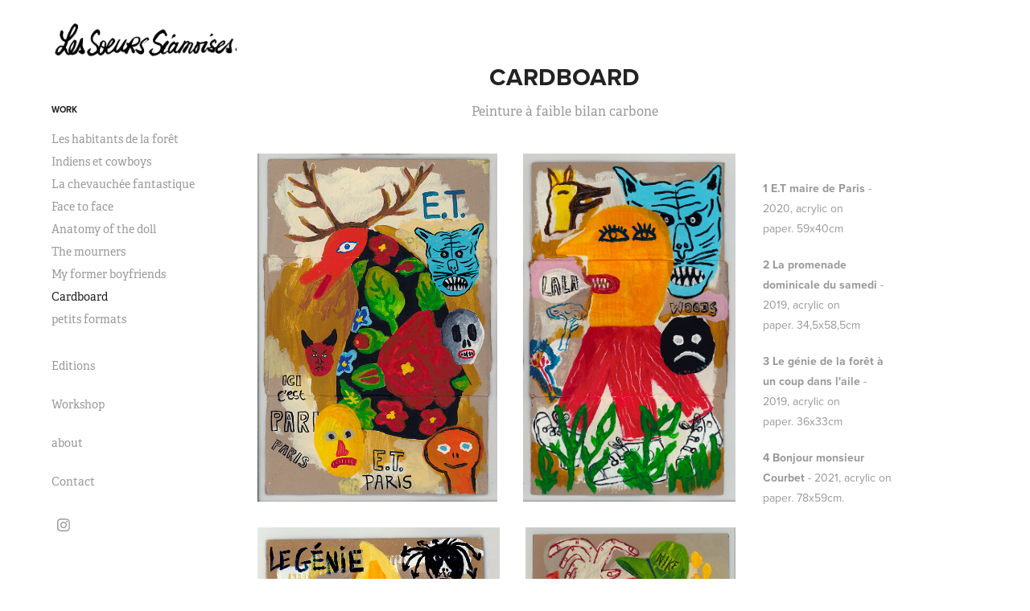

--- FILE ---
content_type: text/html; charset=utf-8
request_url: https://soeurssiamoises.com/cardboard
body_size: 4887
content:
<!DOCTYPE HTML>
<html lang="en-US">
<head>
  <meta charset="UTF-8" />
  <meta name="viewport" content="width=device-width, initial-scale=1" />
      <meta name="keywords"  content="jungle,masque,bonjour,hello,mask,art on paper,contemporary artworks,contemporary painting,raja,card board,carton,outsider art" />
      <meta name="description"  content="Peinture à faible bilan carbone" />
      <meta name="twitter:card"  content="summary_large_image" />
      <meta name="twitter:site"  content="@AdobePortfolio" />
      <meta  property="og:title" content="soeurs siamoises - Cardboard" />
      <meta  property="og:description" content="Peinture à faible bilan carbone" />
      <meta  property="og:image" content="https://cdn.myportfolio.com/f9a4fb46-b84d-425e-a92a-38d16dfebb23/55a1a09d-2e26-4103-a934-16fb9c75130a_rwc_7x0x552x736x552.jpg?h=b594ab87622c7f035212f489b83d892f" />
      <link rel="icon" href="[data-uri]"  />
      <link rel="stylesheet" href="/dist/css/main.css" type="text/css" />
      <link rel="stylesheet" href="https://cdn.myportfolio.com/f9a4fb46-b84d-425e-a92a-38d16dfebb23/b7793629efc32cdc2c24c8a19d9200131751281979.css?h=72375b8e25ec170280a3f6441d3ff2dd" type="text/css" />
    <link rel="canonical" href="https://soeurssiamoises.com/cardboard" />
      <title>soeurs siamoises - Cardboard</title>
    <script type="text/javascript" src="//use.typekit.net/ik/[base64].js?cb=35f77bfb8b50944859ea3d3804e7194e7a3173fb" async onload="
    try {
      window.Typekit.load();
    } catch (e) {
      console.warn('Typekit not loaded.');
    }
    "></script>
</head>
  <body class="transition-enabled">  <div class='page-background-video page-background-video-with-panel'>
  </div>
  <div class="js-responsive-nav">
    <div class="responsive-nav has-social">
      <div class="close-responsive-click-area js-close-responsive-nav">
        <div class="close-responsive-button"></div>
      </div>
          <nav data-hover-hint="nav">
              <ul class="group">
                  <li class="gallery-title"><a href="/work"  >Work</a></li>
            <li class="project-title"><a href="/les-habitants-de-la-foret"  >Les habitants de la forêt</a></li>
            <li class="project-title"><a href="/indiens-et-cowboys"  >Indiens et cowboys</a></li>
            <li class="project-title"><a href="/les-chevals"  >La chevauchée fantastique</a></li>
            <li class="project-title"><a href="/face-to-face-1"  >Face to face</a></li>
            <li class="project-title"><a href="/anatomy-of-the-doll"  >Anatomy of the doll</a></li>
            <li class="project-title"><a href="/the-mourners"  >The mourners</a></li>
            <li class="project-title"><a href="/my-former-boyfriends"  >My former boyfriends</a></li>
            <li class="project-title"><a href="/cardboard" class="active" >Cardboard</a></li>
            <li class="project-title"><a href="/petits-formats"  >petits formats</a></li>
              </ul>
      <div class="page-title">
        <a href="/copie-de-edition-3" >Editions</a>
      </div>
      <div class="page-title">
        <a href="/workshop" >Workshop</a>
      </div>
      <div class="page-title">
        <a href="/about" >about</a>
      </div>
      <div class="page-title">
        <a href="/contact" >Contact</a>
      </div>
              <div class="social pf-nav-social" data-hover-hint="navSocialIcons">
                <ul>
                        <li>
                          <a href="https://www.instagram.com/soeurssiamoises" target="_blank">
                            <svg version="1.1" id="Layer_1" xmlns="http://www.w3.org/2000/svg" xmlns:xlink="http://www.w3.org/1999/xlink" viewBox="0 0 30 24" style="enable-background:new 0 0 30 24;" xml:space="preserve" class="icon">
                            <g>
                              <path d="M15,5.4c2.1,0,2.4,0,3.2,0c0.8,0,1.2,0.2,1.5,0.3c0.4,0.1,0.6,0.3,0.9,0.6c0.3,0.3,0.5,0.5,0.6,0.9
                                c0.1,0.3,0.2,0.7,0.3,1.5c0,0.8,0,1.1,0,3.2s0,2.4,0,3.2c0,0.8-0.2,1.2-0.3,1.5c-0.1,0.4-0.3,0.6-0.6,0.9c-0.3,0.3-0.5,0.5-0.9,0.6
                                c-0.3,0.1-0.7,0.2-1.5,0.3c-0.8,0-1.1,0-3.2,0s-2.4,0-3.2,0c-0.8,0-1.2-0.2-1.5-0.3c-0.4-0.1-0.6-0.3-0.9-0.6
                                c-0.3-0.3-0.5-0.5-0.6-0.9c-0.1-0.3-0.2-0.7-0.3-1.5c0-0.8,0-1.1,0-3.2s0-2.4,0-3.2c0-0.8,0.2-1.2,0.3-1.5c0.1-0.4,0.3-0.6,0.6-0.9
                                c0.3-0.3,0.5-0.5,0.9-0.6c0.3-0.1,0.7-0.2,1.5-0.3C12.6,5.4,12.9,5.4,15,5.4 M15,4c-2.2,0-2.4,0-3.3,0c-0.9,0-1.4,0.2-1.9,0.4
                                c-0.5,0.2-1,0.5-1.4,0.9C7.9,5.8,7.6,6.2,7.4,6.8C7.2,7.3,7.1,7.9,7,8.7C7,9.6,7,9.8,7,12s0,2.4,0,3.3c0,0.9,0.2,1.4,0.4,1.9
                                c0.2,0.5,0.5,1,0.9,1.4c0.4,0.4,0.9,0.7,1.4,0.9c0.5,0.2,1.1,0.3,1.9,0.4c0.9,0,1.1,0,3.3,0s2.4,0,3.3,0c0.9,0,1.4-0.2,1.9-0.4
                                c0.5-0.2,1-0.5,1.4-0.9c0.4-0.4,0.7-0.9,0.9-1.4c0.2-0.5,0.3-1.1,0.4-1.9c0-0.9,0-1.1,0-3.3s0-2.4,0-3.3c0-0.9-0.2-1.4-0.4-1.9
                                c-0.2-0.5-0.5-1-0.9-1.4c-0.4-0.4-0.9-0.7-1.4-0.9c-0.5-0.2-1.1-0.3-1.9-0.4C17.4,4,17.2,4,15,4L15,4L15,4z"/>
                              <path d="M15,7.9c-2.3,0-4.1,1.8-4.1,4.1s1.8,4.1,4.1,4.1s4.1-1.8,4.1-4.1S17.3,7.9,15,7.9L15,7.9z M15,14.7c-1.5,0-2.7-1.2-2.7-2.7
                                c0-1.5,1.2-2.7,2.7-2.7s2.7,1.2,2.7,2.7C17.7,13.5,16.5,14.7,15,14.7L15,14.7z"/>
                              <path d="M20.2,7.7c0,0.5-0.4,1-1,1s-1-0.4-1-1s0.4-1,1-1S20.2,7.2,20.2,7.7L20.2,7.7z"/>
                            </g>
                            </svg>
                          </a>
                        </li>
                </ul>
              </div>
          </nav>
    </div>
  </div>
  <div class="site-wrap cfix js-site-wrap">
    <div class="site-container">
      <div class="site-content e2e-site-content">
        <div class="sidebar-content">
          <header class="site-header">
              <div class="logo-wrap" data-hover-hint="logo">
                    <div class="logo e2e-site-logo-text logo-image  ">
    <a href="/work" class="image-normal image-link">
      <img src="https://cdn.myportfolio.com/f9a4fb46-b84d-425e-a92a-38d16dfebb23/882b7527-814d-40b2-8c0d-cb32f821f8f2_rwc_74x16x1174x303x4096.jpg?h=2abd158b503e15e4ce3d2aadc7be7483" alt="Les soeurs siamoises">
    </a>
</div>
              </div>
  <div class="hamburger-click-area js-hamburger">
    <div class="hamburger">
      <i></i>
      <i></i>
      <i></i>
    </div>
  </div>
          </header>
              <nav data-hover-hint="nav">
              <ul class="group">
                  <li class="gallery-title"><a href="/work"  >Work</a></li>
            <li class="project-title"><a href="/les-habitants-de-la-foret"  >Les habitants de la forêt</a></li>
            <li class="project-title"><a href="/indiens-et-cowboys"  >Indiens et cowboys</a></li>
            <li class="project-title"><a href="/les-chevals"  >La chevauchée fantastique</a></li>
            <li class="project-title"><a href="/face-to-face-1"  >Face to face</a></li>
            <li class="project-title"><a href="/anatomy-of-the-doll"  >Anatomy of the doll</a></li>
            <li class="project-title"><a href="/the-mourners"  >The mourners</a></li>
            <li class="project-title"><a href="/my-former-boyfriends"  >My former boyfriends</a></li>
            <li class="project-title"><a href="/cardboard" class="active" >Cardboard</a></li>
            <li class="project-title"><a href="/petits-formats"  >petits formats</a></li>
              </ul>
      <div class="page-title">
        <a href="/copie-de-edition-3" >Editions</a>
      </div>
      <div class="page-title">
        <a href="/workshop" >Workshop</a>
      </div>
      <div class="page-title">
        <a href="/about" >about</a>
      </div>
      <div class="page-title">
        <a href="/contact" >Contact</a>
      </div>
                  <div class="social pf-nav-social" data-hover-hint="navSocialIcons">
                    <ul>
                            <li>
                              <a href="https://www.instagram.com/soeurssiamoises" target="_blank">
                                <svg version="1.1" id="Layer_1" xmlns="http://www.w3.org/2000/svg" xmlns:xlink="http://www.w3.org/1999/xlink" viewBox="0 0 30 24" style="enable-background:new 0 0 30 24;" xml:space="preserve" class="icon">
                                <g>
                                  <path d="M15,5.4c2.1,0,2.4,0,3.2,0c0.8,0,1.2,0.2,1.5,0.3c0.4,0.1,0.6,0.3,0.9,0.6c0.3,0.3,0.5,0.5,0.6,0.9
                                    c0.1,0.3,0.2,0.7,0.3,1.5c0,0.8,0,1.1,0,3.2s0,2.4,0,3.2c0,0.8-0.2,1.2-0.3,1.5c-0.1,0.4-0.3,0.6-0.6,0.9c-0.3,0.3-0.5,0.5-0.9,0.6
                                    c-0.3,0.1-0.7,0.2-1.5,0.3c-0.8,0-1.1,0-3.2,0s-2.4,0-3.2,0c-0.8,0-1.2-0.2-1.5-0.3c-0.4-0.1-0.6-0.3-0.9-0.6
                                    c-0.3-0.3-0.5-0.5-0.6-0.9c-0.1-0.3-0.2-0.7-0.3-1.5c0-0.8,0-1.1,0-3.2s0-2.4,0-3.2c0-0.8,0.2-1.2,0.3-1.5c0.1-0.4,0.3-0.6,0.6-0.9
                                    c0.3-0.3,0.5-0.5,0.9-0.6c0.3-0.1,0.7-0.2,1.5-0.3C12.6,5.4,12.9,5.4,15,5.4 M15,4c-2.2,0-2.4,0-3.3,0c-0.9,0-1.4,0.2-1.9,0.4
                                    c-0.5,0.2-1,0.5-1.4,0.9C7.9,5.8,7.6,6.2,7.4,6.8C7.2,7.3,7.1,7.9,7,8.7C7,9.6,7,9.8,7,12s0,2.4,0,3.3c0,0.9,0.2,1.4,0.4,1.9
                                    c0.2,0.5,0.5,1,0.9,1.4c0.4,0.4,0.9,0.7,1.4,0.9c0.5,0.2,1.1,0.3,1.9,0.4c0.9,0,1.1,0,3.3,0s2.4,0,3.3,0c0.9,0,1.4-0.2,1.9-0.4
                                    c0.5-0.2,1-0.5,1.4-0.9c0.4-0.4,0.7-0.9,0.9-1.4c0.2-0.5,0.3-1.1,0.4-1.9c0-0.9,0-1.1,0-3.3s0-2.4,0-3.3c0-0.9-0.2-1.4-0.4-1.9
                                    c-0.2-0.5-0.5-1-0.9-1.4c-0.4-0.4-0.9-0.7-1.4-0.9c-0.5-0.2-1.1-0.3-1.9-0.4C17.4,4,17.2,4,15,4L15,4L15,4z"/>
                                  <path d="M15,7.9c-2.3,0-4.1,1.8-4.1,4.1s1.8,4.1,4.1,4.1s4.1-1.8,4.1-4.1S17.3,7.9,15,7.9L15,7.9z M15,14.7c-1.5,0-2.7-1.2-2.7-2.7
                                    c0-1.5,1.2-2.7,2.7-2.7s2.7,1.2,2.7,2.7C17.7,13.5,16.5,14.7,15,14.7L15,14.7z"/>
                                  <path d="M20.2,7.7c0,0.5-0.4,1-1,1s-1-0.4-1-1s0.4-1,1-1S20.2,7.2,20.2,7.7L20.2,7.7z"/>
                                </g>
                                </svg>
                              </a>
                            </li>
                    </ul>
                  </div>
              </nav>
        </div>
        <main>
  <div class="page-container" data-context="page.page.container" data-hover-hint="pageContainer">
    <section class="page standard-modules">
        <header class="page-header content" data-context="pages" data-identity="id:p61fcda8f3b386543a320620e1f2e28a69d8125282dad093be2740">
            <h1 class="title preserve-whitespace">Cardboard</h1>
            <p class="description">Peinture à faible bilan carbone</p>
        </header>
      <div class="page-content js-page-content" data-context="pages" data-identity="id:p61fcda8f3b386543a320620e1f2e28a69d8125282dad093be2740">
        <div id="project-canvas" class="js-project-modules modules content">
          <div id="project-modules">
              
              
              
              
              
              
              
              
              
              <div class="project-module module tree project-module-tree js-js-project-module e2e-site-project-module-tree" >
  <div class="tree-wrapper valign-top">
      <div class="tree-child-wrapper" style="flex: 4">
        
        
        
        
        
        
        
        <div class="project-module module media_collection project-module-media_collection" data-id="m61fcdacdf0ff511045439cdb1076b2753207c5348fb9755e0a7d2"  style="padding-top: px;
padding-bottom: 0px;
  width: 92%;
  max-width: 900px;
">
  <div class="grid--main js-grid-main" data-grid-max-images="  2
">
    <div class="grid__item-container js-grid-item-container" data-flex-grow="178.90776699029" style="width:178.90776699029px; flex-grow:178.90776699029;" data-width="567" data-height="824">
      <script type="text/html" class="js-lightbox-slide-content">
        <div class="grid__image-wrapper">
          <img src="https://cdn.myportfolio.com/f9a4fb46-b84d-425e-a92a-38d16dfebb23/3a1bec98-ce97-44e5-bd5e-fa0f54e1e78f_rw_600.jpg?h=a22a0674abd5b302d2b0f008657dc82e" srcset="https://cdn.myportfolio.com/f9a4fb46-b84d-425e-a92a-38d16dfebb23/3a1bec98-ce97-44e5-bd5e-fa0f54e1e78f_rw_600.jpg?h=a22a0674abd5b302d2b0f008657dc82e 567w,"  sizes="(max-width: 567px) 100vw, 567px">
        <div>
      </script>
      <img
        class="grid__item-image js-grid__item-image grid__item-image-lazy js-lazy"
        src="[data-uri]"
        
        data-src="https://cdn.myportfolio.com/f9a4fb46-b84d-425e-a92a-38d16dfebb23/3a1bec98-ce97-44e5-bd5e-fa0f54e1e78f_rw_600.jpg?h=a22a0674abd5b302d2b0f008657dc82e"
        data-srcset="https://cdn.myportfolio.com/f9a4fb46-b84d-425e-a92a-38d16dfebb23/3a1bec98-ce97-44e5-bd5e-fa0f54e1e78f_rw_600.jpg?h=a22a0674abd5b302d2b0f008657dc82e 567w,"
      >
      <span class="grid__item-filler" style="padding-bottom:145.32627865961%;"></span>
    </div>
    <div class="grid__item-container js-grid-item-container" data-flex-grow="158.34586466165" style="width:158.34586466165px; flex-grow:158.34586466165;" data-width="567" data-height="931">
      <script type="text/html" class="js-lightbox-slide-content">
        <div class="grid__image-wrapper">
          <img src="https://cdn.myportfolio.com/f9a4fb46-b84d-425e-a92a-38d16dfebb23/c5356eab-6bf1-47cc-9071-96ef6c21d40f_rw_600.jpg?h=592ae5b75948db77d110d853c0f726ec" srcset="https://cdn.myportfolio.com/f9a4fb46-b84d-425e-a92a-38d16dfebb23/c5356eab-6bf1-47cc-9071-96ef6c21d40f_rw_600.jpg?h=592ae5b75948db77d110d853c0f726ec 567w,"  sizes="(max-width: 567px) 100vw, 567px">
        <div>
      </script>
      <img
        class="grid__item-image js-grid__item-image grid__item-image-lazy js-lazy"
        src="[data-uri]"
        
        data-src="https://cdn.myportfolio.com/f9a4fb46-b84d-425e-a92a-38d16dfebb23/c5356eab-6bf1-47cc-9071-96ef6c21d40f_rw_600.jpg?h=592ae5b75948db77d110d853c0f726ec"
        data-srcset="https://cdn.myportfolio.com/f9a4fb46-b84d-425e-a92a-38d16dfebb23/c5356eab-6bf1-47cc-9071-96ef6c21d40f_rw_600.jpg?h=592ae5b75948db77d110d853c0f726ec 567w,"
      >
      <span class="grid__item-filler" style="padding-bottom:164.1975308642%;"></span>
    </div>
    <div class="grid__item-container js-grid-item-container" data-flex-grow="231.296" style="width:231.296px; flex-grow:231.296;" data-width="556" data-height="625">
      <script type="text/html" class="js-lightbox-slide-content">
        <div class="grid__image-wrapper">
          <img src="https://cdn.myportfolio.com/f9a4fb46-b84d-425e-a92a-38d16dfebb23/95acf91e-f194-4311-aa85-d0142e359f3a_rw_600.jpg?h=063b9f2144811375a5fc840b9282f1c7" srcset="https://cdn.myportfolio.com/f9a4fb46-b84d-425e-a92a-38d16dfebb23/95acf91e-f194-4311-aa85-d0142e359f3a_rw_600.jpg?h=063b9f2144811375a5fc840b9282f1c7 556w,"  sizes="(max-width: 556px) 100vw, 556px">
        <div>
      </script>
      <img
        class="grid__item-image js-grid__item-image grid__item-image-lazy js-lazy"
        src="[data-uri]"
        
        data-src="https://cdn.myportfolio.com/f9a4fb46-b84d-425e-a92a-38d16dfebb23/95acf91e-f194-4311-aa85-d0142e359f3a_rw_600.jpg?h=063b9f2144811375a5fc840b9282f1c7"
        data-srcset="https://cdn.myportfolio.com/f9a4fb46-b84d-425e-a92a-38d16dfebb23/95acf91e-f194-4311-aa85-d0142e359f3a_rw_600.jpg?h=063b9f2144811375a5fc840b9282f1c7 556w,"
      >
      <span class="grid__item-filler" style="padding-bottom:112.41007194245%;"></span>
    </div>
    <div class="grid__item-container js-grid-item-container" data-flex-grow="200.29891304348" style="width:200.29891304348px; flex-grow:200.29891304348;" data-width="567" data-height="736">
      <script type="text/html" class="js-lightbox-slide-content">
        <div class="grid__image-wrapper">
          <img src="https://cdn.myportfolio.com/f9a4fb46-b84d-425e-a92a-38d16dfebb23/dac156f3-b5b4-454b-8780-a606a6e6797b_rw_600.jpg?h=9ad3a23d9722b0bcf3946f2023d2f972" srcset="https://cdn.myportfolio.com/f9a4fb46-b84d-425e-a92a-38d16dfebb23/dac156f3-b5b4-454b-8780-a606a6e6797b_rw_600.jpg?h=9ad3a23d9722b0bcf3946f2023d2f972 567w,"  sizes="(max-width: 567px) 100vw, 567px">
        <div>
      </script>
      <img
        class="grid__item-image js-grid__item-image grid__item-image-lazy js-lazy"
        src="[data-uri]"
        
        data-src="https://cdn.myportfolio.com/f9a4fb46-b84d-425e-a92a-38d16dfebb23/dac156f3-b5b4-454b-8780-a606a6e6797b_rw_600.jpg?h=9ad3a23d9722b0bcf3946f2023d2f972"
        data-srcset="https://cdn.myportfolio.com/f9a4fb46-b84d-425e-a92a-38d16dfebb23/dac156f3-b5b4-454b-8780-a606a6e6797b_rw_600.jpg?h=9ad3a23d9722b0bcf3946f2023d2f972 567w,"
      >
      <span class="grid__item-filler" style="padding-bottom:129.80599647266%;"></span>
    </div>
    <div class="js-grid-spacer"></div>
  </div>
</div>

        
      </div>
      <div class="tree-child-wrapper" style="flex: 1">
        
        
        
        
        
        <div class="project-module module text project-module-text align- js-project-module e2e-site-project-module-text" style="padding-top: px;
padding-bottom: px;
  width: 100%;
  max-width: 900px;
  float: left;
  clear: both;
">
  <div class="rich-text js-text-editable module-text"><div style="text-align:left;"><span style="font-size:14px;" class="texteditor-inline-fontsize"><span style="font-family:vcsm; font-weight:700;">1 E.T maire de Paris </span>- 2020, acrylic on paper. 59x40cm</span></div><div style="text-align:left;"><span style="font-size:14px;" class="texteditor-inline-fontsize"><span style="font-family:vcsm; font-weight:700;">2 La promenade dominicale du samedi </span>- 2019, acrylic on paper. 34,5x58,5cm</span></div><div style="text-align:left;"><span style="font-size:14px;" class="texteditor-inline-fontsize"><span style="font-family:vcsm; font-weight:700;">3 Le génie de la forêt à un coup dans l'aile </span>- 2019, acrylic on paper. 36x33cm</span></div><div style="text-align:left;"><span style="font-size:14px;" class="texteditor-inline-fontsize"><span style="font-family:vcsm; font-weight:700;">4 Bonjour monsieur Courbet </span>- 2021, acrylic on paper. 78x59cm.</span></div></div>
</div>

        
        
        
      </div>
  </div>
</div>

          </div>
        </div>
      </div>
    </section>
        <section class="back-to-top" data-hover-hint="backToTop">
          <a href="#"><span class="arrow">&uarr;</span><span class="preserve-whitespace">Back to Top</span></a>
        </section>
        <a class="back-to-top-fixed js-back-to-top back-to-top-fixed-with-panel" data-hover-hint="backToTop" data-hover-hint-placement="top-start" href="#">
          <svg version="1.1" id="Layer_1" xmlns="http://www.w3.org/2000/svg" xmlns:xlink="http://www.w3.org/1999/xlink" x="0px" y="0px"
           viewBox="0 0 26 26" style="enable-background:new 0 0 26 26;" xml:space="preserve" class="icon icon-back-to-top">
          <g>
            <path d="M13.8,1.3L21.6,9c0.1,0.1,0.1,0.3,0.2,0.4c0.1,0.1,0.1,0.3,0.1,0.4s0,0.3-0.1,0.4c-0.1,0.1-0.1,0.3-0.3,0.4
              c-0.1,0.1-0.2,0.2-0.4,0.3c-0.2,0.1-0.3,0.1-0.4,0.1c-0.1,0-0.3,0-0.4-0.1c-0.2-0.1-0.3-0.2-0.4-0.3L14.2,5l0,19.1
              c0,0.2-0.1,0.3-0.1,0.5c0,0.1-0.1,0.3-0.3,0.4c-0.1,0.1-0.2,0.2-0.4,0.3c-0.1,0.1-0.3,0.1-0.5,0.1c-0.1,0-0.3,0-0.4-0.1
              c-0.1-0.1-0.3-0.1-0.4-0.3c-0.1-0.1-0.2-0.2-0.3-0.4c-0.1-0.1-0.1-0.3-0.1-0.5l0-19.1l-5.7,5.7C6,10.8,5.8,10.9,5.7,11
              c-0.1,0.1-0.3,0.1-0.4,0.1c-0.2,0-0.3,0-0.4-0.1c-0.1-0.1-0.3-0.2-0.4-0.3c-0.1-0.1-0.1-0.2-0.2-0.4C4.1,10.2,4,10.1,4.1,9.9
              c0-0.1,0-0.3,0.1-0.4c0-0.1,0.1-0.3,0.3-0.4l7.7-7.8c0.1,0,0.2-0.1,0.2-0.1c0,0,0.1-0.1,0.2-0.1c0.1,0,0.2,0,0.2-0.1
              c0.1,0,0.1,0,0.2,0c0,0,0.1,0,0.2,0c0.1,0,0.2,0,0.2,0.1c0.1,0,0.1,0.1,0.2,0.1C13.7,1.2,13.8,1.2,13.8,1.3z"/>
          </g>
          </svg>
        </a>
  </div>
              <footer class="site-footer" data-hover-hint="footer">
                <div class="footer-text">
                  Powered by <a href="http://portfolio.adobe.com" target="_blank">Adobe Portfolio</a>
                </div>
              </footer>
        </main>
      </div>
    </div>
  </div>
</body>
<script type="text/javascript">
  // fix for Safari's back/forward cache
  window.onpageshow = function(e) {
    if (e.persisted) { window.location.reload(); }
  };
</script>
  <script type="text/javascript">var __config__ = {"page_id":"p61fcda8f3b386543a320620e1f2e28a69d8125282dad093be2740","theme":{"name":"basic"},"pageTransition":true,"linkTransition":true,"disableDownload":false,"localizedValidationMessages":{"required":"This field is required","Email":"This field must be a valid email address"},"lightbox":{"enabled":true,"color":{"opacity":0.94,"hex":"#fff"}},"cookie_banner":{"enabled":false}};</script>
  <script type="text/javascript" src="/site/translations?cb=35f77bfb8b50944859ea3d3804e7194e7a3173fb"></script>
  <script type="text/javascript" src="/dist/js/main.js?cb=35f77bfb8b50944859ea3d3804e7194e7a3173fb"></script>
</html>
